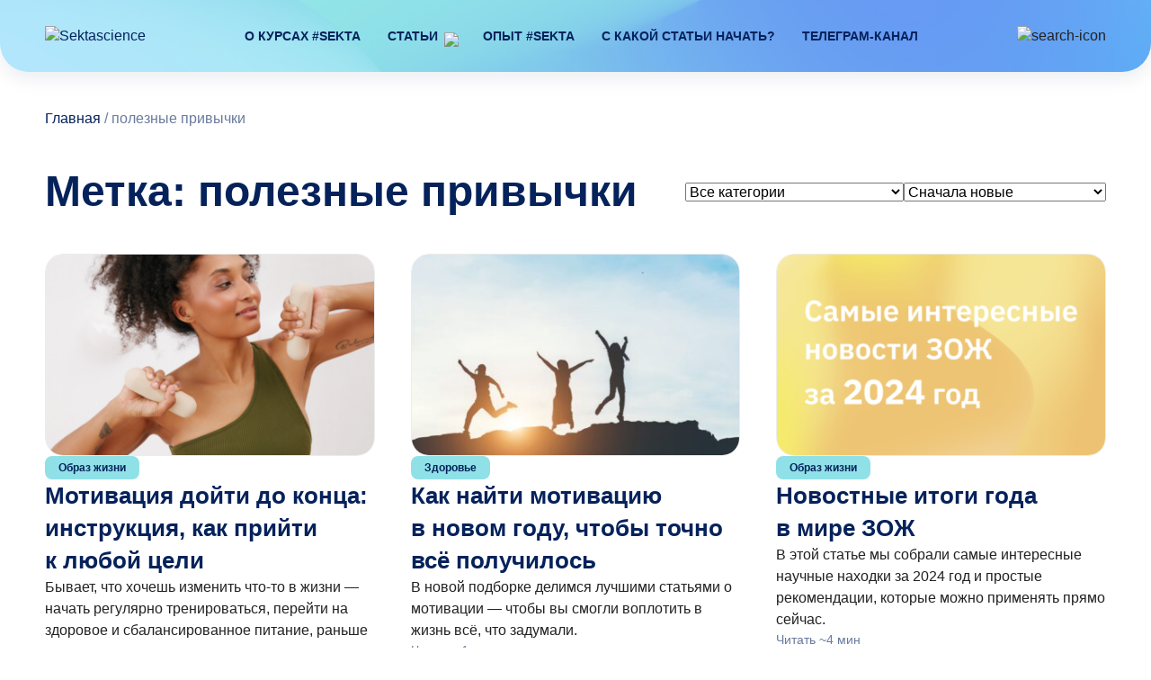

--- FILE ---
content_type: text/html; charset=UTF-8
request_url: https://sektascience.com/tag/%D0%BF%D0%BE%D0%BB%D0%B5%D0%B7%D0%BD%D1%8B%D0%B5-%D0%BF%D1%80%D0%B8%D0%B2%D1%8B%D1%87%D0%BA%D0%B8/
body_size: 15415
content:
<!DOCTYPE html><html class="no-js" lang="ru-RU" prefix="og: https://ogp.me/ns#"><head><script data-no-optimize="1">var litespeed_docref=sessionStorage.getItem("litespeed_docref");litespeed_docref&&(Object.defineProperty(document,"referrer",{get:function(){return litespeed_docref}}),sessionStorage.removeItem("litespeed_docref"));</script> <meta charset="UTF-8" /><link data-optimized="2" rel="stylesheet" href="https://sektascience.com/wp-content/litespeed/css/81a73dcefd2373de4db4c6b193e6f3d0.css?ver=0454c" /><meta http-equiv="X-UA-Compatible" content="IE=edge" /><meta name="viewport" content="width=device-width, initial-scale=1, shrink-to-fit=no"><title>полезные привычки - Sektascience: научно-популярный журнал</title><link rel="preconnect" href="https://fonts.googleapis.com"><link rel="preconnect" href="https://fonts.gstatic.com" crossorigin><meta name="robots" content="follow, noindex"/><meta property="og:locale" content="ru_RU" /><meta property="og:type" content="article" /><meta property="og:title" content="полезные привычки - Sektascience: научно-популярный журнал" /><meta property="og:url" content="https://sektascience.com/tag/%d0%bf%d0%be%d0%bb%d0%b5%d0%b7%d0%bd%d1%8b%d0%b5-%d0%bf%d1%80%d0%b8%d0%b2%d1%8b%d1%87%d0%ba%d0%b8/" /><meta property="og:site_name" content="Sektascience: научно-популярный журнал" /><meta name="twitter:card" content="summary_large_image" /><meta name="twitter:title" content="полезные привычки - Sektascience: научно-популярный журнал" /> <script type="application/ld+json" class="rank-math-schema">{"@context":"https://schema.org","@graph":[{"@type":"HealthClub","@id":"https://sektascience.com/#organization","name":"Sektascience: \u043d\u0430\u0443\u0447\u043d\u043e-\u043f\u043e\u043f\u0443\u043b\u044f\u0440\u043d\u044b\u0439 \u0436\u0443\u0440\u043d\u0430\u043b","url":"https://sektascience.com","logo":{"@type":"ImageObject","@id":"https://sektascience.com/#logo","url":"https://sektascience.com/wp-content/uploads/2023/11/favico.png","contentUrl":"https://sektascience.com/wp-content/uploads/2023/11/favico.png","caption":"Sektascience: \u043d\u0430\u0443\u0447\u043d\u043e-\u043f\u043e\u043f\u0443\u043b\u044f\u0440\u043d\u044b\u0439 \u0436\u0443\u0440\u043d\u0430\u043b","inLanguage":"ru-RU"},"openingHours":["Monday,Tuesday,Wednesday,Thursday,Friday,Saturday,Sunday 09:00-17:00"],"image":{"@id":"https://sektascience.com/#logo"}},{"@type":"WebSite","@id":"https://sektascience.com/#website","url":"https://sektascience.com","name":"Sektascience: \u043d\u0430\u0443\u0447\u043d\u043e-\u043f\u043e\u043f\u0443\u043b\u044f\u0440\u043d\u044b\u0439 \u0436\u0443\u0440\u043d\u0430\u043b","publisher":{"@id":"https://sektascience.com/#organization"},"inLanguage":"ru-RU"},{"@type":"BreadcrumbList","@id":"https://sektascience.com/tag/%d0%bf%d0%be%d0%bb%d0%b5%d0%b7%d0%bd%d1%8b%d0%b5-%d0%bf%d1%80%d0%b8%d0%b2%d1%8b%d1%87%d0%ba%d0%b8/#breadcrumb","itemListElement":[{"@type":"ListItem","position":"1","item":{"@id":"https://sektascience.com","name":"\u0413\u043b\u0430\u0432\u043d\u0430\u044f"}},{"@type":"ListItem","position":"2","item":{"@id":"https://sektascience.com/tag/%d0%bf%d0%be%d0%bb%d0%b5%d0%b7%d0%bd%d1%8b%d0%b5-%d0%bf%d1%80%d0%b8%d0%b2%d1%8b%d1%87%d0%ba%d0%b8/","name":"\u043f\u043e\u043b\u0435\u0437\u043d\u044b\u0435 \u043f\u0440\u0438\u0432\u044b\u0447\u043a\u0438"}}]},{"@type":"CollectionPage","@id":"https://sektascience.com/tag/%d0%bf%d0%be%d0%bb%d0%b5%d0%b7%d0%bd%d1%8b%d0%b5-%d0%bf%d1%80%d0%b8%d0%b2%d1%8b%d1%87%d0%ba%d0%b8/#webpage","url":"https://sektascience.com/tag/%d0%bf%d0%be%d0%bb%d0%b5%d0%b7%d0%bd%d1%8b%d0%b5-%d0%bf%d1%80%d0%b8%d0%b2%d1%8b%d1%87%d0%ba%d0%b8/","name":"\u043f\u043e\u043b\u0435\u0437\u043d\u044b\u0435 \u043f\u0440\u0438\u0432\u044b\u0447\u043a\u0438 - Sektascience: \u043d\u0430\u0443\u0447\u043d\u043e-\u043f\u043e\u043f\u0443\u043b\u044f\u0440\u043d\u044b\u0439 \u0436\u0443\u0440\u043d\u0430\u043b","isPartOf":{"@id":"https://sektascience.com/#website"},"inLanguage":"ru-RU","breadcrumb":{"@id":"https://sektascience.com/tag/%d0%bf%d0%be%d0%bb%d0%b5%d0%b7%d0%bd%d1%8b%d0%b5-%d0%bf%d1%80%d0%b8%d0%b2%d1%8b%d1%87%d0%ba%d0%b8/#breadcrumb"}}]}</script> <link rel="alternate" type="application/rss+xml" title="Sektascience: научно-популярный журнал &raquo; Лента метки полезные привычки" href="https://sektascience.com/tag/%d0%bf%d0%be%d0%bb%d0%b5%d0%b7%d0%bd%d1%8b%d0%b5-%d0%bf%d1%80%d0%b8%d0%b2%d1%8b%d1%87%d0%ba%d0%b8/feed/" /><style id='wp-img-auto-sizes-contain-inline-css' type='text/css'>img:is([sizes=auto i],[sizes^="auto," i]){contain-intrinsic-size:3000px 1500px}
/*# sourceURL=wp-img-auto-sizes-contain-inline-css */</style><style id='wp-block-heading-inline-css' type='text/css'>h1:where(.wp-block-heading).has-background,h2:where(.wp-block-heading).has-background,h3:where(.wp-block-heading).has-background,h4:where(.wp-block-heading).has-background,h5:where(.wp-block-heading).has-background,h6:where(.wp-block-heading).has-background{padding:1.25em 2.375em}h1.has-text-align-left[style*=writing-mode]:where([style*=vertical-lr]),h1.has-text-align-right[style*=writing-mode]:where([style*=vertical-rl]),h2.has-text-align-left[style*=writing-mode]:where([style*=vertical-lr]),h2.has-text-align-right[style*=writing-mode]:where([style*=vertical-rl]),h3.has-text-align-left[style*=writing-mode]:where([style*=vertical-lr]),h3.has-text-align-right[style*=writing-mode]:where([style*=vertical-rl]),h4.has-text-align-left[style*=writing-mode]:where([style*=vertical-lr]),h4.has-text-align-right[style*=writing-mode]:where([style*=vertical-rl]),h5.has-text-align-left[style*=writing-mode]:where([style*=vertical-lr]),h5.has-text-align-right[style*=writing-mode]:where([style*=vertical-rl]),h6.has-text-align-left[style*=writing-mode]:where([style*=vertical-lr]),h6.has-text-align-right[style*=writing-mode]:where([style*=vertical-rl]){rotate:180deg}
/*# sourceURL=https://sektascience.com/wp-includes/blocks/heading/style.min.css */</style><style id='wp-block-paragraph-inline-css' type='text/css'>.is-small-text{font-size:.875em}.is-regular-text{font-size:1em}.is-large-text{font-size:2.25em}.is-larger-text{font-size:3em}.has-drop-cap:not(:focus):first-letter{float:left;font-size:8.4em;font-style:normal;font-weight:100;line-height:.68;margin:.05em .1em 0 0;text-transform:uppercase}body.rtl .has-drop-cap:not(:focus):first-letter{float:none;margin-left:.1em}p.has-drop-cap.has-background{overflow:hidden}:root :where(p.has-background){padding:1.25em 2.375em}:where(p.has-text-color:not(.has-link-color)) a{color:inherit}p.has-text-align-left[style*="writing-mode:vertical-lr"],p.has-text-align-right[style*="writing-mode:vertical-rl"]{rotate:180deg}
/*# sourceURL=https://sektascience.com/wp-includes/blocks/paragraph/style.min.css */</style><style id='wp-block-quote-inline-css' type='text/css'>.wp-block-quote{box-sizing:border-box;overflow-wrap:break-word}.wp-block-quote.is-large:where(:not(.is-style-plain)),.wp-block-quote.is-style-large:where(:not(.is-style-plain)){margin-bottom:1em;padding:0 1em}.wp-block-quote.is-large:where(:not(.is-style-plain)) p,.wp-block-quote.is-style-large:where(:not(.is-style-plain)) p{font-size:1.5em;font-style:italic;line-height:1.6}.wp-block-quote.is-large:where(:not(.is-style-plain)) cite,.wp-block-quote.is-large:where(:not(.is-style-plain)) footer,.wp-block-quote.is-style-large:where(:not(.is-style-plain)) cite,.wp-block-quote.is-style-large:where(:not(.is-style-plain)) footer{font-size:1.125em;text-align:right}.wp-block-quote>cite{display:block}
/*# sourceURL=https://sektascience.com/wp-includes/blocks/quote/style.min.css */</style><style id='global-styles-inline-css' type='text/css'>:root{--wp--preset--aspect-ratio--square: 1;--wp--preset--aspect-ratio--4-3: 4/3;--wp--preset--aspect-ratio--3-4: 3/4;--wp--preset--aspect-ratio--3-2: 3/2;--wp--preset--aspect-ratio--2-3: 2/3;--wp--preset--aspect-ratio--16-9: 16/9;--wp--preset--aspect-ratio--9-16: 9/16;--wp--preset--color--black: #000000;--wp--preset--color--cyan-bluish-gray: #abb8c3;--wp--preset--color--white: #ffffff;--wp--preset--color--pale-pink: #f78da7;--wp--preset--color--vivid-red: #cf2e2e;--wp--preset--color--luminous-vivid-orange: #ff6900;--wp--preset--color--luminous-vivid-amber: #fcb900;--wp--preset--color--light-green-cyan: #7bdcb5;--wp--preset--color--vivid-green-cyan: #00d084;--wp--preset--color--pale-cyan-blue: #8ed1fc;--wp--preset--color--vivid-cyan-blue: #0693e3;--wp--preset--color--vivid-purple: #9b51e0;--wp--preset--color--a: #05225B;--wp--preset--color--b: #8FE1E7;--wp--preset--color--c: #76E1DE;--wp--preset--color--d: #A6DCFE;--wp--preset--color--e: #507CE2;--wp--preset--color--f: #02C3FA;--wp--preset--color--g: #4DFFB2;--wp--preset--color--h: #DDF3FF;--wp--preset--color--i: #032CA6;--wp--preset--color--j: #2086B6;--wp--preset--color--k: #1995E6;--wp--preset--color--l: #163B76;--wp--preset--color--m: #B1C4D4;--wp--preset--color--n: #0FF5DA;--wp--preset--color--o: #000;--wp--preset--color--p: #333;--wp--preset--color--q: #666;--wp--preset--color--r: #999;--wp--preset--color--s: #ccc;--wp--preset--color--t: #e5e5e5;--wp--preset--color--aa: #73D9C6;--wp--preset--color--bb: #F2DC6B;--wp--preset--color--cc: #FB6474;--wp--preset--color--dd: #81E2F3;--wp--preset--color--ee: #E31D7B;--wp--preset--color--ff: #02C3FA;--wp--preset--color--gg: #E6AA37;--wp--preset--color--hh: #09B2B4;--wp--preset--color--ii: #E0DAAF;--wp--preset--color--jj: #F23827;--wp--preset--color--kk: #F2CECE;--wp--preset--color--ll: #0BD953;--wp--preset--color--mm: #F2E527;--wp--preset--color--nn: #BF304A;--wp--preset--color--oo: #6A798F;--wp--preset--color--pp: #A869F9;--wp--preset--color--qq: #D996D4;--wp--preset--color--rr: #590C45;--wp--preset--color--ss: #BF4953;--wp--preset--gradient--vivid-cyan-blue-to-vivid-purple: linear-gradient(135deg,rgb(6,147,227) 0%,rgb(155,81,224) 100%);--wp--preset--gradient--light-green-cyan-to-vivid-green-cyan: linear-gradient(135deg,rgb(122,220,180) 0%,rgb(0,208,130) 100%);--wp--preset--gradient--luminous-vivid-amber-to-luminous-vivid-orange: linear-gradient(135deg,rgb(252,185,0) 0%,rgb(255,105,0) 100%);--wp--preset--gradient--luminous-vivid-orange-to-vivid-red: linear-gradient(135deg,rgb(255,105,0) 0%,rgb(207,46,46) 100%);--wp--preset--gradient--very-light-gray-to-cyan-bluish-gray: linear-gradient(135deg,rgb(238,238,238) 0%,rgb(169,184,195) 100%);--wp--preset--gradient--cool-to-warm-spectrum: linear-gradient(135deg,rgb(74,234,220) 0%,rgb(151,120,209) 20%,rgb(207,42,186) 40%,rgb(238,44,130) 60%,rgb(251,105,98) 80%,rgb(254,248,76) 100%);--wp--preset--gradient--blush-light-purple: linear-gradient(135deg,rgb(255,206,236) 0%,rgb(152,150,240) 100%);--wp--preset--gradient--blush-bordeaux: linear-gradient(135deg,rgb(254,205,165) 0%,rgb(254,45,45) 50%,rgb(107,0,62) 100%);--wp--preset--gradient--luminous-dusk: linear-gradient(135deg,rgb(255,203,112) 0%,rgb(199,81,192) 50%,rgb(65,88,208) 100%);--wp--preset--gradient--pale-ocean: linear-gradient(135deg,rgb(255,245,203) 0%,rgb(182,227,212) 50%,rgb(51,167,181) 100%);--wp--preset--gradient--electric-grass: linear-gradient(135deg,rgb(202,248,128) 0%,rgb(113,206,126) 100%);--wp--preset--gradient--midnight: linear-gradient(135deg,rgb(2,3,129) 0%,rgb(40,116,252) 100%);--wp--preset--font-size--small: 13px;--wp--preset--font-size--medium: 20px;--wp--preset--font-size--large: 36px;--wp--preset--font-size--x-large: 42px;--wp--preset--spacing--20: 0.44rem;--wp--preset--spacing--30: 0.67rem;--wp--preset--spacing--40: 1rem;--wp--preset--spacing--50: 1.5rem;--wp--preset--spacing--60: 2.25rem;--wp--preset--spacing--70: 3.38rem;--wp--preset--spacing--80: 5.06rem;--wp--preset--shadow--natural: 6px 6px 9px rgba(0, 0, 0, 0.2);--wp--preset--shadow--deep: 12px 12px 50px rgba(0, 0, 0, 0.4);--wp--preset--shadow--sharp: 6px 6px 0px rgba(0, 0, 0, 0.2);--wp--preset--shadow--outlined: 6px 6px 0px -3px rgb(255, 255, 255), 6px 6px rgb(0, 0, 0);--wp--preset--shadow--crisp: 6px 6px 0px rgb(0, 0, 0);}:where(.is-layout-flex){gap: 0.5em;}:where(.is-layout-grid){gap: 0.5em;}body .is-layout-flex{display: flex;}.is-layout-flex{flex-wrap: wrap;align-items: center;}.is-layout-flex > :is(*, div){margin: 0;}body .is-layout-grid{display: grid;}.is-layout-grid > :is(*, div){margin: 0;}:where(.wp-block-columns.is-layout-flex){gap: 2em;}:where(.wp-block-columns.is-layout-grid){gap: 2em;}:where(.wp-block-post-template.is-layout-flex){gap: 1.25em;}:where(.wp-block-post-template.is-layout-grid){gap: 1.25em;}.has-black-color{color: var(--wp--preset--color--black) !important;}.has-cyan-bluish-gray-color{color: var(--wp--preset--color--cyan-bluish-gray) !important;}.has-white-color{color: var(--wp--preset--color--white) !important;}.has-pale-pink-color{color: var(--wp--preset--color--pale-pink) !important;}.has-vivid-red-color{color: var(--wp--preset--color--vivid-red) !important;}.has-luminous-vivid-orange-color{color: var(--wp--preset--color--luminous-vivid-orange) !important;}.has-luminous-vivid-amber-color{color: var(--wp--preset--color--luminous-vivid-amber) !important;}.has-light-green-cyan-color{color: var(--wp--preset--color--light-green-cyan) !important;}.has-vivid-green-cyan-color{color: var(--wp--preset--color--vivid-green-cyan) !important;}.has-pale-cyan-blue-color{color: var(--wp--preset--color--pale-cyan-blue) !important;}.has-vivid-cyan-blue-color{color: var(--wp--preset--color--vivid-cyan-blue) !important;}.has-vivid-purple-color{color: var(--wp--preset--color--vivid-purple) !important;}.has-black-background-color{background-color: var(--wp--preset--color--black) !important;}.has-cyan-bluish-gray-background-color{background-color: var(--wp--preset--color--cyan-bluish-gray) !important;}.has-white-background-color{background-color: var(--wp--preset--color--white) !important;}.has-pale-pink-background-color{background-color: var(--wp--preset--color--pale-pink) !important;}.has-vivid-red-background-color{background-color: var(--wp--preset--color--vivid-red) !important;}.has-luminous-vivid-orange-background-color{background-color: var(--wp--preset--color--luminous-vivid-orange) !important;}.has-luminous-vivid-amber-background-color{background-color: var(--wp--preset--color--luminous-vivid-amber) !important;}.has-light-green-cyan-background-color{background-color: var(--wp--preset--color--light-green-cyan) !important;}.has-vivid-green-cyan-background-color{background-color: var(--wp--preset--color--vivid-green-cyan) !important;}.has-pale-cyan-blue-background-color{background-color: var(--wp--preset--color--pale-cyan-blue) !important;}.has-vivid-cyan-blue-background-color{background-color: var(--wp--preset--color--vivid-cyan-blue) !important;}.has-vivid-purple-background-color{background-color: var(--wp--preset--color--vivid-purple) !important;}.has-black-border-color{border-color: var(--wp--preset--color--black) !important;}.has-cyan-bluish-gray-border-color{border-color: var(--wp--preset--color--cyan-bluish-gray) !important;}.has-white-border-color{border-color: var(--wp--preset--color--white) !important;}.has-pale-pink-border-color{border-color: var(--wp--preset--color--pale-pink) !important;}.has-vivid-red-border-color{border-color: var(--wp--preset--color--vivid-red) !important;}.has-luminous-vivid-orange-border-color{border-color: var(--wp--preset--color--luminous-vivid-orange) !important;}.has-luminous-vivid-amber-border-color{border-color: var(--wp--preset--color--luminous-vivid-amber) !important;}.has-light-green-cyan-border-color{border-color: var(--wp--preset--color--light-green-cyan) !important;}.has-vivid-green-cyan-border-color{border-color: var(--wp--preset--color--vivid-green-cyan) !important;}.has-pale-cyan-blue-border-color{border-color: var(--wp--preset--color--pale-cyan-blue) !important;}.has-vivid-cyan-blue-border-color{border-color: var(--wp--preset--color--vivid-cyan-blue) !important;}.has-vivid-purple-border-color{border-color: var(--wp--preset--color--vivid-purple) !important;}.has-vivid-cyan-blue-to-vivid-purple-gradient-background{background: var(--wp--preset--gradient--vivid-cyan-blue-to-vivid-purple) !important;}.has-light-green-cyan-to-vivid-green-cyan-gradient-background{background: var(--wp--preset--gradient--light-green-cyan-to-vivid-green-cyan) !important;}.has-luminous-vivid-amber-to-luminous-vivid-orange-gradient-background{background: var(--wp--preset--gradient--luminous-vivid-amber-to-luminous-vivid-orange) !important;}.has-luminous-vivid-orange-to-vivid-red-gradient-background{background: var(--wp--preset--gradient--luminous-vivid-orange-to-vivid-red) !important;}.has-very-light-gray-to-cyan-bluish-gray-gradient-background{background: var(--wp--preset--gradient--very-light-gray-to-cyan-bluish-gray) !important;}.has-cool-to-warm-spectrum-gradient-background{background: var(--wp--preset--gradient--cool-to-warm-spectrum) !important;}.has-blush-light-purple-gradient-background{background: var(--wp--preset--gradient--blush-light-purple) !important;}.has-blush-bordeaux-gradient-background{background: var(--wp--preset--gradient--blush-bordeaux) !important;}.has-luminous-dusk-gradient-background{background: var(--wp--preset--gradient--luminous-dusk) !important;}.has-pale-ocean-gradient-background{background: var(--wp--preset--gradient--pale-ocean) !important;}.has-electric-grass-gradient-background{background: var(--wp--preset--gradient--electric-grass) !important;}.has-midnight-gradient-background{background: var(--wp--preset--gradient--midnight) !important;}.has-small-font-size{font-size: var(--wp--preset--font-size--small) !important;}.has-medium-font-size{font-size: var(--wp--preset--font-size--medium) !important;}.has-large-font-size{font-size: var(--wp--preset--font-size--large) !important;}.has-x-large-font-size{font-size: var(--wp--preset--font-size--x-large) !important;}
/*# sourceURL=global-styles-inline-css */</style><style id='classic-theme-styles-inline-css' type='text/css'>/*! This file is auto-generated */
.wp-block-button__link{color:#fff;background-color:#32373c;border-radius:9999px;box-shadow:none;text-decoration:none;padding:calc(.667em + 2px) calc(1.333em + 2px);font-size:1.125em}.wp-block-file__button{background:#32373c;color:#fff;text-decoration:none}
/*# sourceURL=/wp-includes/css/classic-themes.min.css */</style> <script id="wp-yandex-metrika_YmEc-js-after" type="litespeed/javascript">window.tmpwpym={datalayername:'dataLayer',counters:JSON.parse('[{"number":"47788456","webvisor":"1"}]'),targets:JSON.parse('[]')}</script> <script type="litespeed/javascript" data-src="https://sektascience.com/wp-includes/js/jquery/jquery.min.js" id="jquery-core-js"></script> <link rel="https://api.w.org/" href="https://sektascience.com/wp-json/" /><link rel="alternate" title="JSON" type="application/json" href="https://sektascience.com/wp-json/wp/v2/tags/226" />
 <script data-cfasync="false" type="text/javascript">(function() {
  var oa = document.createElement('script'); oa.type = 'text/javascript';
  oa.async = true; oa.src = 'https://sektasciencecom.api.oneall.com/socialize/library.js';
  var s = document.getElementsByTagName('script')[0]; s.parentNode.insertBefore(oa, s);
 })();</script> <style>.oneall_social_login + p.comment-notes{margin-top: 10px !important;}#login #loginform .oneall_social_login{background-color: rgba(0, 0, 0, 0.04);padding: 10px 10px 0 10px;margin-bottom: 10px;border: 1px solid rgba(0, 0, 0, 0.06);border-radius: 4px;}</style><meta name="verification" content="f612c7d25f5690ad41496fcfdbf8d1" /><style>/*
        .logo img {
            filter: invert(48%) sepia(79%) saturate(2476%) hue-rotate(86deg) brightness(118%) contrast(119%);
        }
        */

        h1,
        .entry h2,
        .entry h3,
        .entry h4,
        .post-toc-title,
        a,
        .primary-color,
        .header-menu li a,
        .post-info .category,
        #lsinput,
        #lsinput-two,
        .single-tags p,
        .eposts-title,
        .dp-count,
        #comms #comments {
            color: #05225B;
        }

        @media screen and (min-width: 992px) {
            .header-menu > li > a:hover,
            .header-menu > li.current-menu-item > a {
                border-bottom: 1px solid #05225B;
            }
        }

        .primary-bg,
        .header-menu-toggle span,
        #footer,
        .post-info .category:hover,
        #commentform.comment-form .form-submit input[type=submit] {
            background-color: #05225B;
        }

        .button {
            background-color: #05225B;
        }

        .button:hover {
            background-color: Array;
        }

        .article-bot,
        .block .swiper .swiper-pagination-bullet,
        .block-fullwidth .swiper .swiper-pagination-bullet {
            background-image: linear-gradient(to right, #0abcf8 0, #0335AB 100%);
        }

        progress::-webkit-progress-value {
            background-image: linear-gradient(to right, #0abcf8 0, #0335AB 100%);
        }

        progress::-moz-progress-bar {
            background-image: linear-gradient(to right, #0abcf8 0, #0335AB 100%);
        }

        .progress-bar {
            background-image: linear-gradient(to right, #0abcf8 0, #0335AB 100%);
        }

        .svg-fill path {
            fill: #05225B;
        }

        .svg-stroke path,
        #dp-next,
        #dp-prev {
            stroke: #05225B;
        }</style> <script type="litespeed/javascript">(function(m,e,t,r,i,k,a){m[i]=m[i]||function(){(m[i].a=m[i].a||[]).push(arguments)};m[i].l=1*new Date();k=e.createElement(t),a=e.getElementsByTagName(t)[0],k.async=1,k.src=r,a.parentNode.insertBefore(k,a)})(window,document,"script","https://mc.yandex.ru/metrika/tag.js","ym");ym("47788456","init",{clickmap:!0,trackLinks:!0,accurateTrackBounce:!0,webvisor:!0,ecommerce:"dataLayer",params:{__ym:{"ymCmsPlugin":{"cms":"wordpress","cmsVersion":"6.9","pluginVersion":"1.2.1","ymCmsRip":"1296241580"}}}})</script> 
 <script  type="litespeed/javascript">(function(m,e,t,r,i,k,a){m[i]=m[i]||function(){(m[i].a=m[i].a||[]).push(arguments)};m[i].l=1*new Date();k=e.createElement(t),a=e.getElementsByTagName(t)[0],k.async=1,k.src=r,a.parentNode.insertBefore(k,a)})(window,document,"script","https://cdn.jsdelivr.net/npm/yandex-metrica-watch/tag.js","ym");ym(47788456,"init",{id:47788456,clickmap:!0,trackLinks:!0,webvisor:!0,accurateTrackBounce:!0})</script> <noscript><div><img src="https://mc.yandex.ru/watch/47788456" style="position:absolute; left:-9999px;" alt="" /></div></noscript><link rel="apple-touch-icon" sizes="180x180" href="/wp-content/themes/sekta/images/favicon/apple-touch-icon.png"><link rel="icon" type="image/png" sizes="32x32" href="/wp-content/themes/sekta/images/favicon/favicon-32x32.png"><link rel="icon" type="image/png" sizes="16x16" href="/wp-content/themes/sekta/images/favicon/favicon-16x16.png"><link rel="manifest" href="/wp-content/themes/sekta/images/favicon/site.webmanifest"><meta name="msapplication-TileColor" content="#da532c"><meta name="theme-color" content="#ffffff"><meta name="google-site-verification" content="bQB_iiVa35mMBjfN0u3JBSmWLsvPVXT6oJwU0olSmUQ" /><meta name="yandex-verification" content="1caab1688f2fdc8e" /></head><body class="archive tag tag-226 wp-theme-sekta"><div class="soverlay"></div><div class="overmenu"><div class="overmenu-inner"><ul id="menu-novosti" class="header-menu"><li id="menu-item-10626" class="menu-item menu-item-type-custom menu-item-object-custom menu-item-10626"><a target="_blank" rel="noopener nofollow" href="http://sektaschool.ru/online?utm_source=sektascience&#038;utm_medium=mainpage&#038;utm_campaign=online">О&nbsp;курсах #Sekta</a></li><li id="menu-item-24644" class="menu-item menu-item-type-custom menu-item-object-custom menu-item-has-children menu-item-24644"><a href="#">Статьи</a><span class="sub-menu-toggle"><img data-lazyloaded="1" src="[data-uri]" class="svg svg-stroke" data-src="/wp-content/themes/sekta/images/header-menu-children.svg"></span><ul class="sub-menu"><li id="menu-item-24661" class="menu-item menu-item-type-post_type menu-item-object-page menu-item-24661"><a target="_blank" href="https://sektascience.com/vse-stati/">Все статьи</a></li><li id="menu-item-24664" class="menu-item menu-item-type-custom menu-item-object-custom menu-item-24664"><a target="_blank" href="https://sektascience.com/food/">Питание</a></li><li id="menu-item-24668" class="menu-item menu-item-type-custom menu-item-object-custom menu-item-24668"><a target="_blank" href="https://sektascience.com/sport/">Тренировки</a></li><li id="menu-item-24665" class="menu-item menu-item-type-custom menu-item-object-custom menu-item-24665"><a target="_blank" href="https://sektascience.com/lifestyle/">Образ жизни</a></li><li id="menu-item-24666" class="menu-item menu-item-type-custom menu-item-object-custom menu-item-24666"><a target="_blank" href="https://sektascience.com/sektamama/">Беременность и&nbsp;материнство</a></li><li id="menu-item-24667" class="menu-item menu-item-type-custom menu-item-object-custom menu-item-24667"><a target="_blank" href="https://sektascience.com/just-ask/">Только спросить</a></li></ul></li><li id="menu-item-24669" class="menu-item menu-item-type-custom menu-item-object-custom menu-item-24669"><a target="_blank" href="https://sektascience.com/sekta-experience/">Опыт #Sekta</a></li><li id="menu-item-23756" class="menu-item menu-item-type-post_type menu-item-object-page menu-item-23756"><a target="_blank" href="https://sektascience.com/beginning/">С&nbsp;какой статьи начать?</a></li><li id="menu-item-24910" class="menu-item menu-item-type-custom menu-item-object-custom menu-item-24910"><a target="_blank" rel="nofollow noopener" href="https://t.me/+XMRD6capIOtlNDcy">Телеграм-канал</a></li></ul></div></div><header id="header-two" class="header-scroll"><div class="header-progress">
<progress value="0"><div class="progress-container">
<span class="progress-bar"></span></div>
</progress></div><div class="header-head"><div class="header-top"><div class="header-logo active">
<a href="/">
<img data-lazyloaded="1" src="[data-uri]" class="logo-img svg svg-fill" data-src="/wp-content/themes/sekta/images/logo.svg" alt="Sektascience">
</a></div><div class="header-block"><ul id="menu-novosti-1" class="header-menu active"><li class="menu-item menu-item-type-custom menu-item-object-custom menu-item-10626"><a target="_blank" rel="noopener nofollow" href="http://sektaschool.ru/online?utm_source=sektascience&#038;utm_medium=mainpage&#038;utm_campaign=online">О&nbsp;курсах #Sekta</a></li><li class="menu-item menu-item-type-custom menu-item-object-custom menu-item-has-children menu-item-24644"><a href="#">Статьи</a><span class="sub-menu-toggle"><img data-lazyloaded="1" src="[data-uri]" class="svg svg-stroke" data-src="/wp-content/themes/sekta/images/header-menu-children.svg"></span><ul class="sub-menu"><li class="menu-item menu-item-type-post_type menu-item-object-page menu-item-24661"><a target="_blank" href="https://sektascience.com/vse-stati/">Все статьи</a></li><li class="menu-item menu-item-type-custom menu-item-object-custom menu-item-24664"><a target="_blank" href="https://sektascience.com/food/">Питание</a></li><li class="menu-item menu-item-type-custom menu-item-object-custom menu-item-24668"><a target="_blank" href="https://sektascience.com/sport/">Тренировки</a></li><li class="menu-item menu-item-type-custom menu-item-object-custom menu-item-24665"><a target="_blank" href="https://sektascience.com/lifestyle/">Образ жизни</a></li><li class="menu-item menu-item-type-custom menu-item-object-custom menu-item-24666"><a target="_blank" href="https://sektascience.com/sektamama/">Беременность и&nbsp;материнство</a></li><li class="menu-item menu-item-type-custom menu-item-object-custom menu-item-24667"><a target="_blank" href="https://sektascience.com/just-ask/">Только спросить</a></li></ul></li><li class="menu-item menu-item-type-custom menu-item-object-custom menu-item-24669"><a target="_blank" href="https://sektascience.com/sekta-experience/">Опыт #Sekta</a></li><li class="menu-item menu-item-type-post_type menu-item-object-page menu-item-23756"><a target="_blank" href="https://sektascience.com/beginning/">С&nbsp;какой статьи начать?</a></li><li class="menu-item menu-item-type-custom menu-item-object-custom menu-item-24910"><a target="_blank" rel="nofollow noopener" href="https://t.me/+XMRD6capIOtlNDcy">Телеграм-канал</a></li></ul><div class="search-form"><form method="get" class="searchform" action="https://sektascience.com/">
<input type="text" name="s" class="sinput" id="lsinput" placeholder="Что ищем?" autocomplete="off"></form><div class="autocomplete-wrapper"><div class="datafetch results-container"></div></div></div></div><div class="header-search active">
<img data-lazyloaded="1" src="[data-uri]" class="svg svg-fill" data-src="/wp-content/themes/sekta/images/search-icon.svg" alt="search-icon"></div><div class="sclose">
<img data-lazyloaded="1" src="[data-uri]" class="svg svg-fill" data-src="/wp-content/themes/sekta/images/x.svg" alt="search-close-icon"></div><div class="header-menu-toggle active">
<span></span>
<span></span>
<span></span>
<span></span></div></div></div></header><header id="header"><div class="header-top"><div class="header-logo active">
<a href="/">
<img data-lazyloaded="1" src="[data-uri]" class="logo-img svg svg-fill" data-src="/wp-content/themes/sekta/images/logo.svg" alt="Sektascience">
</a></div><div class="header-block"><ul id="menu-novosti-2" class="header-menu active"><li class="menu-item menu-item-type-custom menu-item-object-custom menu-item-10626"><a target="_blank" rel="noopener nofollow" href="http://sektaschool.ru/online?utm_source=sektascience&#038;utm_medium=mainpage&#038;utm_campaign=online">О&nbsp;курсах #Sekta</a></li><li class="menu-item menu-item-type-custom menu-item-object-custom menu-item-has-children menu-item-24644"><a href="#">Статьи</a><span class="sub-menu-toggle"><img data-lazyloaded="1" src="[data-uri]" class="svg svg-stroke" data-src="/wp-content/themes/sekta/images/header-menu-children.svg"></span><ul class="sub-menu"><li class="menu-item menu-item-type-post_type menu-item-object-page menu-item-24661"><a target="_blank" href="https://sektascience.com/vse-stati/">Все статьи</a></li><li class="menu-item menu-item-type-custom menu-item-object-custom menu-item-24664"><a target="_blank" href="https://sektascience.com/food/">Питание</a></li><li class="menu-item menu-item-type-custom menu-item-object-custom menu-item-24668"><a target="_blank" href="https://sektascience.com/sport/">Тренировки</a></li><li class="menu-item menu-item-type-custom menu-item-object-custom menu-item-24665"><a target="_blank" href="https://sektascience.com/lifestyle/">Образ жизни</a></li><li class="menu-item menu-item-type-custom menu-item-object-custom menu-item-24666"><a target="_blank" href="https://sektascience.com/sektamama/">Беременность и&nbsp;материнство</a></li><li class="menu-item menu-item-type-custom menu-item-object-custom menu-item-24667"><a target="_blank" href="https://sektascience.com/just-ask/">Только спросить</a></li></ul></li><li class="menu-item menu-item-type-custom menu-item-object-custom menu-item-24669"><a target="_blank" href="https://sektascience.com/sekta-experience/">Опыт #Sekta</a></li><li class="menu-item menu-item-type-post_type menu-item-object-page menu-item-23756"><a target="_blank" href="https://sektascience.com/beginning/">С&nbsp;какой статьи начать?</a></li><li class="menu-item menu-item-type-custom menu-item-object-custom menu-item-24910"><a target="_blank" rel="nofollow noopener" href="https://t.me/+XMRD6capIOtlNDcy">Телеграм-канал</a></li></ul><div class="search-form"><form method="get" class="searchform" action="https://sektascience.com/">
<input type="text" name="s" class="sinput" id="lsinput-two" placeholder="Что ищем?" autocomplete="off"></form><div class="autocomplete-wrapper"><div class="datafetch results-container"></div></div></div></div><div class="header-search active">
<img data-lazyloaded="1" src="[data-uri]" class="svg svg-fill" data-src="/wp-content/themes/sekta/images/search-icon.svg" alt="search-icon"></div><div class="sclose">
<img data-lazyloaded="1" src="[data-uri]" class="svg svg-fill" data-src="/wp-content/themes/sekta/images/x.svg" alt="search-close-icon"></div><div class="header-menu-toggle active">
<span></span>
<span></span>
<span></span>
<span></span></div></div></header><div id="main"><div class="block bread"><nav aria-label="breadcrumbs" class="rank-math-breadcrumb"><p><a href="https://sektascience.com">Главная</a><span class="separator"> / </span><span class="last">полезные привычки</span></p></nav></div><div class="block select-block"><div class="archive-title" data-tag-id="226"><h1>Метка: полезные привычки</h1></div><div class="selectio">
<select name="misha_cat" id="posts-cat"><option selected>Все категории</option><option value="2" data-cat-id="2">Беременность и материнство</option><option value="3" data-cat-id="3">Видеолекции</option><option value="4" data-cat-id="4">Здоровье</option><option value="5" data-cat-id="5">Образ жизни</option><option value="382" data-cat-id="382">Опросы</option><option value="6" data-cat-id="6">Опыт #Sekta</option><option value="7" data-cat-id="7">Питание</option><option value="8" data-cat-id="8">Спорт</option><option value="9" data-cat-id="9">Только спросить</option>
</select><select name="misha_order_by" id="posts-select"><option selected value="date-DESC" data-order="date-DESC">Сначала новые</option><option value="meta_value_num-DESC" data-order="meta_value_num-DESC">Популярные</option><option value="post-format-audio" data-format="post-format-audio">Статьи с аудио — в начале</option><option value="post-format-video" data-format="post-format-video">Статьи с видео — в начале</option>
</select></div></div><div class="block three-posts" id="ajax-container"><article class="post"><figure class="post-img">
<a target="_blank" href="https://sektascience.com/lifestyle/motivatsiya-doyti-do-kontsa/" title="Мотивация дойти до&nbsp;конца: инструкция, как прийти к&nbsp;любой цели">
<img data-lazyloaded="1" src="[data-uri]" width="400" height="245" data-src="https://sektascience.com/wp-content/uploads/2025/03/regulyarnost-3-400x245.png" class="wp-post-image lazyloaded wp-post-image" alt="" decoding="async" fetchpriority="high" />                    </a></figure><aside class="post-info">
<a target="_blank" class="category" href="https://sektascience.com/lifestyle/" rel="category tag">
Образ жизни                    </a></aside><div class="post-title"><h2><a target="_blank" href="https://sektascience.com/lifestyle/motivatsiya-doyti-do-kontsa/" title="Мотивация дойти до&nbsp;конца: инструкция, как прийти к&nbsp;любой цели">Мотивация дойти до&nbsp;конца: инструкция, как прийти к&nbsp;любой цели</a></h2></div><div class="post-excerpt"><p>Бывает, что хочешь изменить что-то в жизни — начать регулярно тренироваться, перейти на здоровое и сбалансированное питание, раньше ложиться спать — а мотивации хватает только на пару шагов. В статье расскажем, как всё-таки дойти до своей цели и сохранить мотивацию в процессе.</p></div><aside class="post-info-bot"><div class="post-read">Читать ~4 мин</div></aside></article><article class="post"><figure class="post-img">
<a target="_blank" href="https://sektascience.com/health/top-5-o-motivatsii/" title="Как найти мотивацию в&nbsp;новом году, чтобы точно всё получилось">
<img data-lazyloaded="1" src="[data-uri]" width="400" height="245" data-src="https://sektascience.com/wp-content/uploads/2025/01/silhouette-people-happy-time-1-400x245.jpg" class="wp-post-image lazyloaded wp-post-image" alt="" decoding="async" />                    </a></figure><aside class="post-info">
<a target="_blank" class="category" href="https://sektascience.com/health/" rel="category tag">
Здоровье                    </a></aside><div class="post-title"><h2><a target="_blank" href="https://sektascience.com/health/top-5-o-motivatsii/" title="Как найти мотивацию в&nbsp;новом году, чтобы точно всё получилось">Как найти мотивацию в&nbsp;новом году, чтобы точно всё получилось</a></h2></div><div class="post-excerpt"><p>В новой подборке делимся лучшими статьями о мотивации — чтобы вы смогли воплотить в жизнь всё, что задумали.</p></div><aside class="post-info-bot"><div class="post-read">Читать ~1 мин</div></aside></article><article class="post"><figure class="post-img">
<a target="_blank" href="https://sektascience.com/lifestyle/zozh-news-itogi-2024/" title="Новостные итоги года в&nbsp;мире ЗОЖ">
<img data-lazyloaded="1" src="[data-uri]" width="400" height="245" data-src="https://sektascience.com/wp-content/uploads/2024/12/group-200-400x245.png" class="wp-post-image lazyloaded wp-post-image" alt="" decoding="async" data-srcset="https://sektascience.com/wp-content/uploads/2024/12/group-200-400x245.png 400w, https://sektascience.com/wp-content/uploads/2024/12/group-200-300x183.png 300w, https://sektascience.com/wp-content/uploads/2024/12/group-200-780x475.png 780w, https://sektascience.com/wp-content/uploads/2024/12/group-200-790x484.png 790w" data-sizes="(max-width: 400px) 100vw, 400px" />                    </a></figure><aside class="post-info">
<a target="_blank" class="category" href="https://sektascience.com/lifestyle/" rel="category tag">
Образ жизни                    </a></aside><div class="post-title"><h2><a target="_blank" href="https://sektascience.com/lifestyle/zozh-news-itogi-2024/" title="Новостные итоги года в&nbsp;мире ЗОЖ">Новостные итоги года в&nbsp;мире ЗОЖ</a></h2></div><div class="post-excerpt"><p>В этой статье мы собрали самые интересные научные находки за 2024 год и простые рекомендации, которые можно применять прямо сейчас.</p></div><aside class="post-info-bot"><div class="post-read">Читать ~4 мин</div></aside></article><article class="post"><figure class="post-img">
<a target="_blank" href="https://sektascience.com/just-ask/kipyatochek/" title="Кипяточек: правда&nbsp;ли нужно пить горячую воду с&nbsp;утра и&nbsp;натощак">
<img data-lazyloaded="1" src="[data-uri]" width="400" height="245" data-src="https://sektascience.com/wp-content/uploads/2023/06/group-66-1-400x245.png" class="wp-post-image lazyloaded wp-post-image" alt="" decoding="async" loading="lazy" />                    </a></figure><aside class="post-info">
<a target="_blank" class="category" href="https://sektascience.com/just-ask/" rel="category tag">
Только спросить                    </a></aside><div class="post-title"><h2><a target="_blank" href="https://sektascience.com/just-ask/kipyatochek/" title="Кипяточек: правда&nbsp;ли нужно пить горячую воду с&nbsp;утра и&nbsp;натощак">Кипяточек: правда&nbsp;ли нужно пить горячую воду с&nbsp;утра и&nbsp;натощак</a></h2></div><div class="post-excerpt">
Стакан тёплой или горячей воды после пробуждения&nbsp;&mdash; часть утренней практики многих health-блогеров. Обещают, что этот ритуал поможет не&nbsp;только взбодриться, но&nbsp;и&nbsp;восполнить баланс жидкости, усилить стимуляцию перистальтики&hellip;</div><aside class="post-info-bot"><div class="post-read">Читать ~3 мин</div></aside></article><article class="post"><figure class="post-img">
<a target="_blank" href="https://sektascience.com/lifestyle/zozh-news-10/" title="Про важность сна и&nbsp;пищевых привычек семьи, вред переработанных продуктов, кофе перед походом в&nbsp;магазин и&nbsp;неожиданный способ ускорить метаболизм">
<img data-lazyloaded="1" src="[data-uri]" width="400" height="245" data-src="https://sektascience.com/wp-content/uploads/2022/11/kambalovidnaya-myshcza-1-400x245.png" class="wp-post-image lazyloaded wp-post-image" alt="" decoding="async" loading="lazy" />                    </a></figure><aside class="post-info">
<a target="_blank" class="category" href="https://sektascience.com/lifestyle/" rel="category tag">
Образ жизни                    </a></aside><div class="post-title"><h2><a target="_blank" href="https://sektascience.com/lifestyle/zozh-news-10/" title="Про важность сна и&nbsp;пищевых привычек семьи, вред переработанных продуктов, кофе перед походом в&nbsp;магазин и&nbsp;неожиданный способ ускорить метаболизм">Про важность сна и&nbsp;пищевых привычек семьи, вред переработанных продуктов, кофе перед походом в&nbsp;магазин и&nbsp;неожиданный способ ускорить метаболизм</a></h2></div><div class="post-excerpt">
Исследования последних месяцев из&nbsp;мира ЗОЖ посвящены повседневной рутине. Учёные анализируют сон, пищевые привычки, физическую нагрузку и&nbsp;даже походы в&nbsp;магазин. Собрали главные выводы в&nbsp;нашей свежей подборке. Учёные&hellip;</div><aside class="post-info-bot"><div class="post-read">Читать ~5 мин</div></aside></article><article class="post"><figure class="post-img">
<a target="_blank" href="https://sektascience.com/health/zozh-news-9/" title="Про полезные привычки, &laquo;безопасный&raquo; уровень алкоголя и&nbsp;разницу в&nbsp;здоровом питании детей и&nbsp;взрослых">
<img data-lazyloaded="1" src="[data-uri]" width="400" height="245" data-src="https://sektascience.com/wp-content/uploads/2022/06/optimalnoe-pitanie-1024x741-1-400x245.png" class="wp-post-image lazyloaded wp-post-image" alt="" decoding="async" loading="lazy" />                    </a></figure><aside class="post-info">
<a target="_blank" class="category" href="https://sektascience.com/health/" rel="category tag">
Здоровье                    </a></aside><div class="post-title"><h2><a target="_blank" href="https://sektascience.com/health/zozh-news-9/" title="Про полезные привычки, &laquo;безопасный&raquo; уровень алкоголя и&nbsp;разницу в&nbsp;здоровом питании детей и&nbsp;взрослых">Про полезные привычки, &laquo;безопасный&raquo; уровень алкоголя и&nbsp;разницу в&nbsp;здоровом питании детей и&nbsp;взрослых</a></h2></div><div class="post-excerpt">
Основные темы последних исследований из&nbsp;мира ЗОЖ&nbsp;&mdash; что можно сделать сегодня, чтобы как можно дольше сохранить здоровье. Подробнее об&nbsp;образе жизни, питании, алкоголе и&nbsp;о&nbsp;том, что помогает людям&hellip;</div><aside class="post-info-bot"><div class="post-read">Читать ~5 мин</div></aside></article></div></div><footer id="footer"><div class="footer-inner"><div class="foot-top"><div class="foot-logo">
<a href="/">
<img data-lazyloaded="1" src="[data-uri]" class="logo-img svg" data-src="/wp-content/themes/sekta/images/logo-white.svg" alt="Sektascience">
</a></div><div class="foot-sec"><ul id="menu-rubriki-futer" class="footer-menu"><li id="menu-item-24693" class="menu-item menu-item-type-post_type menu-item-object-page menu-item-24693"><a target="_blank" href="https://sektascience.com/vse-stati/">Все статьи</a></li><li id="menu-item-24635" class="menu-item menu-item-type-taxonomy menu-item-object-category menu-item-24635"><a target="_blank" href="https://sektascience.com/food/">Питание</a></li><li id="menu-item-24640" class="menu-item menu-item-type-taxonomy menu-item-object-category menu-item-24640"><a target="_blank" href="https://sektascience.com/sport/">Тренировки</a></li><li id="menu-item-24634" class="menu-item menu-item-type-taxonomy menu-item-object-category menu-item-24634"><a target="_blank" href="https://sektascience.com/lifestyle/">Образ жизни</a></li><li id="menu-item-24636" class="menu-item menu-item-type-taxonomy menu-item-object-category menu-item-24636"><a target="_blank" href="https://sektascience.com/sektamama/">Беременность и&nbsp;материнство</a></li><li id="menu-item-24637" class="menu-item menu-item-type-taxonomy menu-item-object-category menu-item-24637"><a target="_blank" href="https://sektascience.com/just-ask/">Только спросить</a></li><li id="menu-item-24639" class="menu-item menu-item-type-taxonomy menu-item-object-category menu-item-24639"><a target="_blank" href="https://sektascience.com/video/">Видеолекции</a></li></ul></div><div class="foot-third"><ul id="menu-futer-sprava" class="footer-sec-menu"><li id="menu-item-24670" class="menu-item menu-item-type-custom menu-item-object-custom menu-item-24670"><a target="_blank" href="https://sektascience.com/sekta-experience/">Опыт #Sekta</a></li><li id="menu-item-24643" class="menu-item menu-item-type-custom menu-item-object-custom menu-item-24643"><a target="_blank" rel="noopener nofollow" href="http://sektaschool.ru/online?utm_source=sektascience&#038;utm_medium=mainpage&#038;utm_campaign=online">О&nbsp;курсах #Sekta</a></li><li id="menu-item-24642" class="menu-item menu-item-type-post_type menu-item-object-page menu-item-24642"><a target="_blank" href="https://sektascience.com/beginning/">С&nbsp;какой статьи начать?</a></li><li id="menu-item-24690" class="menu-item menu-item-type-custom menu-item-object-custom menu-item-24690"><a target="_blank" href="https://sektascience.com/articles/">Все статьи списком</a></li></ul></div><div class="foot-contact">
<a href="mailto:portal@sektascience.ru">portal@sektascience.ru</a><p>Санкт-Петербург, Невский пр., 11, офис 42, Школа идеального тела #sekta</p></div></div><div class="foot-center"><ul><li><a target="_blank" href="https://sektascience.com/tag/%d0%bf%d0%b5%d1%80%d1%81%d0%be%d0%bd%d0%b0%d0%bb%d0%b8%d0%b7%d0%b8%d1%80%d0%be%d0%b2%d0%b0%d0%bd%d0%bd%d0%be%d0%b5-%d0%bf%d0%b8%d1%82%d0%b0%d0%bd%d0%b8%d0%b5/">персонализированное питание</a></li>,<li><a target="_blank" href="https://sektascience.com/tag/%d0%b3%d0%be%d0%bb%d0%be%d0%b4/">голод</a></li>,<li><a target="_blank" href="https://sektascience.com/tag/%d0%bc%d0%b0%d1%81%d1%81%d0%b0%d0%b6-%d1%81%d1%83%d1%85%d0%be%d0%b9-%d1%89%d1%91%d1%82%d0%ba%d0%be%d0%b9/">массаж сухой щёткой</a></li>,<li><a target="_blank" href="https://sektascience.com/tag/%d0%bf%d0%b8%d1%82%d0%b0%d0%bd%d0%b8%d0%b5-%d0%b2%d0%be-%d0%b2%d1%80%d0%b5%d0%bc%d1%8f-%d0%b1%d0%b5%d1%80%d0%b5%d0%bc%d0%b5%d0%bd%d0%bd%d0%be%d1%81%d1%82%d0%b8/">питание во время беременности</a></li>,<li><a target="_blank" href="https://sektascience.com/tag/%d0%bd%d1%83%d1%82%d1%80%d0%b8%d0%b3%d0%b5%d0%bd%d0%be%d0%bc%d0%b8%d0%ba%d0%b0/">нутригеномика</a></li>,<li><a target="_blank" href="https://sektascience.com/tag/%d0%bf%d0%b8%d1%82%d0%b0%d0%bd%d0%b8%d0%b5-%d0%b8-%d0%b2%d0%be%d0%b7%d1%80%d0%b0%d1%81%d1%82/">питание и возраст</a></li>,<li><a target="_blank" href="https://sektascience.com/tag/%d0%bc%d0%b5%d0%b4%d0%b8%d1%82%d0%b0%d1%86%d0%b8%d1%8f/">медитация</a></li>,<li><a target="_blank" href="https://sektascience.com/tag/%d0%b3%d0%b5%d0%bd%d0%b5%d1%82%d0%b8%d1%87%d0%b5%d1%81%d0%ba%d0%b8%d0%b5-%d1%82%d0%b5%d1%81%d1%82%d1%8b/">генетические тесты</a></li>,<li><a target="_blank" href="https://sektascience.com/tag/%d0%bd%d0%be%d0%b2%d0%be%d1%81%d1%82%d0%b8-%d0%b7%d0%be%d0%b6/">новости ЗОЖ</a></li>,<li><a target="_blank" href="https://sektascience.com/tag/%d0%bf%d0%be%d1%85%d1%83%d0%b4%d0%b5%d0%bd%d0%b8%d0%b5/">похудение</a></li>,<li><a target="_blank" href="https://sektascience.com/tag/%d0%b2%d0%b0%d0%ba%d1%83%d1%83%d0%bc-%d0%b4%d0%bb%d1%8f-%d0%bf%d0%bb%d0%be%d1%81%d0%ba%d0%be%d0%b3%d0%be-%d0%b6%d0%b8%d0%b2%d0%be%d1%82%d0%b0/">вакуум для плоского живота</a></li>,<li><a target="_blank" href="https://sektascience.com/tag/%d0%b6%d0%b8%d0%b2%d0%be%d1%82/">живот</a></li>,<li><a target="_blank" href="https://sektascience.com/tag/%d0%be%d0%bf%d1%8b%d1%82-sekta%d0%bd%d1%82%d0%be%d0%b2/">опыт #sektaнтов</a></li>,<li><a target="_blank" href="https://sektascience.com/tag/%d0%be%d1%81%d0%be%d0%b7%d0%bd%d0%b0%d0%bd%d0%bd%d0%be%d0%b5-%d0%bf%d0%b8%d1%82%d0%b0%d0%bd%d0%b8%d0%b5/">осознанное питание</a></li>,<li><a target="_blank" href="https://sektascience.com/tag/%d0%b8%d0%bd%d1%82%d1%83%d0%b8%d1%82%d0%b8%d0%b2%d0%bd%d0%be%d0%b5-%d0%bf%d0%b8%d1%82%d0%b0%d0%bd%d0%b8%d0%b5/">интуитивное питание</a></li>,<li><a target="_blank" href="https://sektascience.com/tag/%d1%80%d0%b5%d0%b7%d1%83%d0%bb%d1%8c%d1%82%d0%b0%d1%82%d1%8b-sekta/">результаты #sekta</a></li>,<li><a target="_blank" href="https://sektascience.com/tag/%d1%81%d0%bd%d0%b8%d0%b6%d0%b5%d0%bd%d0%b8%d0%b5-%d0%b2%d0%b5%d1%81%d0%b0/">снижение веса</a></li>,<li><a target="_blank" href="https://sektascience.com/tag/%d1%80%d0%b0%d1%81%d1%81%d1%82%d1%80%d0%be%d0%b9%d1%81%d1%82%d0%b2%d0%be-%d0%bf%d0%b8%d1%89%d0%b5%d0%b2%d0%be%d0%b3%d0%be-%d0%bf%d0%be%d0%b2%d0%b5%d0%b4%d0%b5%d0%bd%d0%b8%d1%8f/">расстройство пищевого поведения</a></li>,<li><a target="_blank" href="https://sektascience.com/tag/%d0%b7%d0%b4%d0%be%d1%80%d0%be%d0%b2%d0%be%d0%b5-%d0%bf%d0%b8%d1%82%d0%b0%d0%bd%d0%b8%d0%b5/">здоровое питание</a></li>,<li><a target="_blank" href="https://sektascience.com/tag/%d1%8d%d0%bc%d0%be%d1%86%d0%b8%d0%be%d0%bd%d0%b0%d0%bb%d1%8c%d0%bd%d0%be%d0%b5-%d0%bf%d0%b5%d1%80%d0%b5%d0%b5%d0%b4%d0%b0%d0%bd%d0%b8%d0%b5/">эмоциональное переедание</a></li>,<li><a target="_blank" href="https://sektascience.com/tag/%d1%8d%d0%bc%d0%be%d1%86%d0%b8%d0%be%d0%bd%d0%b0%d0%bb%d1%8c%d0%bd%d1%8b%d0%b9-%d0%b3%d0%be%d0%bb%d0%be%d0%b4/">эмоциональный голод</a></li>,<li><a target="_blank" href="https://sektascience.com/tag/%d1%81%d1%82%d1%80%d0%b5%d1%81%d1%81/">стресс</a></li>,<li><a target="_blank" href="https://sektascience.com/tag/%d1%82%d1%80%d0%b5%d0%b2%d0%be%d0%b3%d0%b0/">тревога</a></li>,<li><a target="_blank" href="https://sektascience.com/tag/%d0%bf%d0%b8%d1%89%d0%b5%d0%b2%d1%8b%d0%b5-%d0%bf%d1%80%d0%b8%d0%b2%d1%8b%d1%87%d0%ba%d0%b8/">пищевые привычки</a></li>,<li><a target="_blank" href="https://sektascience.com/tag/%d0%bc%d0%b5%d0%bd%d1%82%d0%b0%d0%bb%d1%8c%d0%bd%d0%be%d0%b5-%d0%b7%d0%b4%d0%be%d1%80%d0%be%d0%b2%d1%8c%d0%b5/">ментальное здоровье</a></li>,<li><a target="_blank" href="https://sektascience.com/tag/%d0%b4%d0%b5%d0%bf%d1%80%d0%b5%d1%81%d1%81%d0%b8%d1%8f/">депрессия</a></li>,<li><a target="_blank" href="https://sektascience.com/tag/%d0%be%d0%b6%d0%b8%d1%80%d0%b5%d0%bd%d0%b8%d0%b5/">ожирение</a></li>,<li><a target="_blank" href="https://sektascience.com/tag/%d0%b4%d0%b8%d0%b5%d1%82%d1%8b/">диеты</a></li>&nbsp;</ul></div><div class="foot-bottom"><div class="fcopy">© Школа онлайн-фитнеса и здоровых привычек #Sekta, 2026</div>
<a target="_blank" rel="noopener nofollow" href="https://sektaschool.ru/docs/privacy_policy.pdf">Политика конфиденциальности</a></div></div></footer> <script id="kama_spamblock" type="litespeed/javascript">window.addEventListener('DOMContentLiteSpeedLoaded',function(){document.addEventListener('mousedown',handleSubmit);document.addEventListener('touchstart',handleSubmit);document.addEventListener('keypress',handleSubmit);function handleSubmit(ev){let sbmt=ev.target.closest('#submit');if(!sbmt){return}
let input=document.createElement('input');let date=new Date();input.value=''+date.getUTCDate()+(date.getUTCMonth()+1)+'uniq9065';input.name='ksbn_code';input.type='hidden';sbmt.parentNode.insertBefore(input,sbmt)}})</script> <noscript><div>
<img src="https://mc.yandex.ru/watch/47788456" style="position:absolute; left:-9999px;" alt=""/></div>
</noscript> <script type="speculationrules">{"prefetch":[{"source":"document","where":{"and":[{"href_matches":"/*"},{"not":{"href_matches":["/wp-*.php","/wp-admin/*","/wp-content/uploads/*","/wp-content/*","/wp-content/plugins/*","/wp-content/themes/sekta/*","/*\\?(.+)"]}},{"not":{"selector_matches":"a[rel~=\"nofollow\"]"}},{"not":{"selector_matches":".no-prefetch, .no-prefetch a"}}]},"eagerness":"conservative"}]}</script> <script type="litespeed/javascript" data-src="https://sektascience.com/wp-content/themes/sekta/assets/js/perfect-scrollbar.jquery.js" id="scrollbar-js"></script> <script data-no-optimize="1">!function(t,e){"object"==typeof exports&&"undefined"!=typeof module?module.exports=e():"function"==typeof define&&define.amd?define(e):(t="undefined"!=typeof globalThis?globalThis:t||self).LazyLoad=e()}(this,function(){"use strict";function e(){return(e=Object.assign||function(t){for(var e=1;e<arguments.length;e++){var n,a=arguments[e];for(n in a)Object.prototype.hasOwnProperty.call(a,n)&&(t[n]=a[n])}return t}).apply(this,arguments)}function i(t){return e({},it,t)}function o(t,e){var n,a="LazyLoad::Initialized",i=new t(e);try{n=new CustomEvent(a,{detail:{instance:i}})}catch(t){(n=document.createEvent("CustomEvent")).initCustomEvent(a,!1,!1,{instance:i})}window.dispatchEvent(n)}function l(t,e){return t.getAttribute(gt+e)}function c(t){return l(t,bt)}function s(t,e){return function(t,e,n){e=gt+e;null!==n?t.setAttribute(e,n):t.removeAttribute(e)}(t,bt,e)}function r(t){return s(t,null),0}function u(t){return null===c(t)}function d(t){return c(t)===vt}function f(t,e,n,a){t&&(void 0===a?void 0===n?t(e):t(e,n):t(e,n,a))}function _(t,e){nt?t.classList.add(e):t.className+=(t.className?" ":"")+e}function v(t,e){nt?t.classList.remove(e):t.className=t.className.replace(new RegExp("(^|\\s+)"+e+"(\\s+|$)")," ").replace(/^\s+/,"").replace(/\s+$/,"")}function g(t){return t.llTempImage}function b(t,e){!e||(e=e._observer)&&e.unobserve(t)}function p(t,e){t&&(t.loadingCount+=e)}function h(t,e){t&&(t.toLoadCount=e)}function n(t){for(var e,n=[],a=0;e=t.children[a];a+=1)"SOURCE"===e.tagName&&n.push(e);return n}function m(t,e){(t=t.parentNode)&&"PICTURE"===t.tagName&&n(t).forEach(e)}function a(t,e){n(t).forEach(e)}function E(t){return!!t[st]}function I(t){return t[st]}function y(t){return delete t[st]}function A(e,t){var n;E(e)||(n={},t.forEach(function(t){n[t]=e.getAttribute(t)}),e[st]=n)}function k(a,t){var i;E(a)&&(i=I(a),t.forEach(function(t){var e,n;e=a,(t=i[n=t])?e.setAttribute(n,t):e.removeAttribute(n)}))}function L(t,e,n){_(t,e.class_loading),s(t,ut),n&&(p(n,1),f(e.callback_loading,t,n))}function w(t,e,n){n&&t.setAttribute(e,n)}function x(t,e){w(t,ct,l(t,e.data_sizes)),w(t,rt,l(t,e.data_srcset)),w(t,ot,l(t,e.data_src))}function O(t,e,n){var a=l(t,e.data_bg_multi),i=l(t,e.data_bg_multi_hidpi);(a=at&&i?i:a)&&(t.style.backgroundImage=a,n=n,_(t=t,(e=e).class_applied),s(t,ft),n&&(e.unobserve_completed&&b(t,e),f(e.callback_applied,t,n)))}function N(t,e){!e||0<e.loadingCount||0<e.toLoadCount||f(t.callback_finish,e)}function C(t,e,n){t.addEventListener(e,n),t.llEvLisnrs[e]=n}function M(t){return!!t.llEvLisnrs}function z(t){if(M(t)){var e,n,a=t.llEvLisnrs;for(e in a){var i=a[e];n=e,i=i,t.removeEventListener(n,i)}delete t.llEvLisnrs}}function R(t,e,n){var a;delete t.llTempImage,p(n,-1),(a=n)&&--a.toLoadCount,v(t,e.class_loading),e.unobserve_completed&&b(t,n)}function T(o,r,c){var l=g(o)||o;M(l)||function(t,e,n){M(t)||(t.llEvLisnrs={});var a="VIDEO"===t.tagName?"loadeddata":"load";C(t,a,e),C(t,"error",n)}(l,function(t){var e,n,a,i;n=r,a=c,i=d(e=o),R(e,n,a),_(e,n.class_loaded),s(e,dt),f(n.callback_loaded,e,a),i||N(n,a),z(l)},function(t){var e,n,a,i;n=r,a=c,i=d(e=o),R(e,n,a),_(e,n.class_error),s(e,_t),f(n.callback_error,e,a),i||N(n,a),z(l)})}function G(t,e,n){var a,i,o,r,c;t.llTempImage=document.createElement("IMG"),T(t,e,n),E(c=t)||(c[st]={backgroundImage:c.style.backgroundImage}),o=n,r=l(a=t,(i=e).data_bg),c=l(a,i.data_bg_hidpi),(r=at&&c?c:r)&&(a.style.backgroundImage='url("'.concat(r,'")'),g(a).setAttribute(ot,r),L(a,i,o)),O(t,e,n)}function D(t,e,n){var a;T(t,e,n),a=e,e=n,(t=It[(n=t).tagName])&&(t(n,a),L(n,a,e))}function V(t,e,n){var a;a=t,(-1<yt.indexOf(a.tagName)?D:G)(t,e,n)}function F(t,e,n){var a;t.setAttribute("loading","lazy"),T(t,e,n),a=e,(e=It[(n=t).tagName])&&e(n,a),s(t,vt)}function j(t){t.removeAttribute(ot),t.removeAttribute(rt),t.removeAttribute(ct)}function P(t){m(t,function(t){k(t,Et)}),k(t,Et)}function S(t){var e;(e=At[t.tagName])?e(t):E(e=t)&&(t=I(e),e.style.backgroundImage=t.backgroundImage)}function U(t,e){var n;S(t),n=e,u(e=t)||d(e)||(v(e,n.class_entered),v(e,n.class_exited),v(e,n.class_applied),v(e,n.class_loading),v(e,n.class_loaded),v(e,n.class_error)),r(t),y(t)}function $(t,e,n,a){var i;n.cancel_on_exit&&(c(t)!==ut||"IMG"===t.tagName&&(z(t),m(i=t,function(t){j(t)}),j(i),P(t),v(t,n.class_loading),p(a,-1),r(t),f(n.callback_cancel,t,e,a)))}function q(t,e,n,a){var i,o,r=(o=t,0<=pt.indexOf(c(o)));s(t,"entered"),_(t,n.class_entered),v(t,n.class_exited),i=t,o=a,n.unobserve_entered&&b(i,o),f(n.callback_enter,t,e,a),r||V(t,n,a)}function H(t){return t.use_native&&"loading"in HTMLImageElement.prototype}function B(t,i,o){t.forEach(function(t){return(a=t).isIntersecting||0<a.intersectionRatio?q(t.target,t,i,o):(e=t.target,n=t,a=i,t=o,void(u(e)||(_(e,a.class_exited),$(e,n,a,t),f(a.callback_exit,e,n,t))));var e,n,a})}function J(e,n){var t;et&&!H(e)&&(n._observer=new IntersectionObserver(function(t){B(t,e,n)},{root:(t=e).container===document?null:t.container,rootMargin:t.thresholds||t.threshold+"px"}))}function K(t){return Array.prototype.slice.call(t)}function Q(t){return t.container.querySelectorAll(t.elements_selector)}function W(t){return c(t)===_t}function X(t,e){return e=t||Q(e),K(e).filter(u)}function Y(e,t){var n;(n=Q(e),K(n).filter(W)).forEach(function(t){v(t,e.class_error),r(t)}),t.update()}function t(t,e){var n,a,t=i(t);this._settings=t,this.loadingCount=0,J(t,this),n=t,a=this,Z&&window.addEventListener("online",function(){Y(n,a)}),this.update(e)}var Z="undefined"!=typeof window,tt=Z&&!("onscroll"in window)||"undefined"!=typeof navigator&&/(gle|ing|ro)bot|crawl|spider/i.test(navigator.userAgent),et=Z&&"IntersectionObserver"in window,nt=Z&&"classList"in document.createElement("p"),at=Z&&1<window.devicePixelRatio,it={elements_selector:".lazy",container:tt||Z?document:null,threshold:300,thresholds:null,data_src:"src",data_srcset:"srcset",data_sizes:"sizes",data_bg:"bg",data_bg_hidpi:"bg-hidpi",data_bg_multi:"bg-multi",data_bg_multi_hidpi:"bg-multi-hidpi",data_poster:"poster",class_applied:"applied",class_loading:"litespeed-loading",class_loaded:"litespeed-loaded",class_error:"error",class_entered:"entered",class_exited:"exited",unobserve_completed:!0,unobserve_entered:!1,cancel_on_exit:!0,callback_enter:null,callback_exit:null,callback_applied:null,callback_loading:null,callback_loaded:null,callback_error:null,callback_finish:null,callback_cancel:null,use_native:!1},ot="src",rt="srcset",ct="sizes",lt="poster",st="llOriginalAttrs",ut="loading",dt="loaded",ft="applied",_t="error",vt="native",gt="data-",bt="ll-status",pt=[ut,dt,ft,_t],ht=[ot],mt=[ot,lt],Et=[ot,rt,ct],It={IMG:function(t,e){m(t,function(t){A(t,Et),x(t,e)}),A(t,Et),x(t,e)},IFRAME:function(t,e){A(t,ht),w(t,ot,l(t,e.data_src))},VIDEO:function(t,e){a(t,function(t){A(t,ht),w(t,ot,l(t,e.data_src))}),A(t,mt),w(t,lt,l(t,e.data_poster)),w(t,ot,l(t,e.data_src)),t.load()}},yt=["IMG","IFRAME","VIDEO"],At={IMG:P,IFRAME:function(t){k(t,ht)},VIDEO:function(t){a(t,function(t){k(t,ht)}),k(t,mt),t.load()}},kt=["IMG","IFRAME","VIDEO"];return t.prototype={update:function(t){var e,n,a,i=this._settings,o=X(t,i);{if(h(this,o.length),!tt&&et)return H(i)?(e=i,n=this,o.forEach(function(t){-1!==kt.indexOf(t.tagName)&&F(t,e,n)}),void h(n,0)):(t=this._observer,i=o,t.disconnect(),a=t,void i.forEach(function(t){a.observe(t)}));this.loadAll(o)}},destroy:function(){this._observer&&this._observer.disconnect(),Q(this._settings).forEach(function(t){y(t)}),delete this._observer,delete this._settings,delete this.loadingCount,delete this.toLoadCount},loadAll:function(t){var e=this,n=this._settings;X(t,n).forEach(function(t){b(t,e),V(t,n,e)})},restoreAll:function(){var e=this._settings;Q(e).forEach(function(t){U(t,e)})}},t.load=function(t,e){e=i(e);V(t,e)},t.resetStatus=function(t){r(t)},Z&&function(t,e){if(e)if(e.length)for(var n,a=0;n=e[a];a+=1)o(t,n);else o(t,e)}(t,window.lazyLoadOptions),t});!function(e,t){"use strict";function a(){t.body.classList.add("litespeed_lazyloaded")}function n(){console.log("[LiteSpeed] Start Lazy Load Images"),d=new LazyLoad({elements_selector:"[data-lazyloaded]",callback_finish:a}),o=function(){d.update()},e.MutationObserver&&new MutationObserver(o).observe(t.documentElement,{childList:!0,subtree:!0,attributes:!0})}var d,o;e.addEventListener?e.addEventListener("load",n,!1):e.attachEvent("onload",n)}(window,document);</script><script data-no-optimize="1">var litespeed_vary=document.cookie.replace(/(?:(?:^|.*;\s*)_lscache_vary\s*\=\s*([^;]*).*$)|^.*$/,"");litespeed_vary||fetch("/wp-content/plugins/litespeed-cache/guest.vary.php",{method:"POST",cache:"no-cache",redirect:"follow"}).then(e=>e.json()).then(e=>{console.log(e),e.hasOwnProperty("reload")&&"yes"==e.reload&&(sessionStorage.setItem("litespeed_docref",document.referrer),window.location.reload(!0))});</script><script data-optimized="1" type="litespeed/javascript" data-src="https://sektascience.com/wp-content/litespeed/js/b92e83a058073e0710f19457f63563ce.js?ver=0454c"></script><script>const litespeed_ui_events=["mouseover","click","keydown","wheel","touchmove","touchstart"];var urlCreator=window.URL||window.webkitURL;function litespeed_load_delayed_js_force(){console.log("[LiteSpeed] Start Load JS Delayed"),litespeed_ui_events.forEach(e=>{window.removeEventListener(e,litespeed_load_delayed_js_force,{passive:!0})}),document.querySelectorAll("iframe[data-litespeed-src]").forEach(e=>{e.setAttribute("src",e.getAttribute("data-litespeed-src"))}),"loading"==document.readyState?window.addEventListener("DOMContentLoaded",litespeed_load_delayed_js):litespeed_load_delayed_js()}litespeed_ui_events.forEach(e=>{window.addEventListener(e,litespeed_load_delayed_js_force,{passive:!0})});async function litespeed_load_delayed_js(){let t=[];for(var d in document.querySelectorAll('script[type="litespeed/javascript"]').forEach(e=>{t.push(e)}),t)await new Promise(e=>litespeed_load_one(t[d],e));document.dispatchEvent(new Event("DOMContentLiteSpeedLoaded")),window.dispatchEvent(new Event("DOMContentLiteSpeedLoaded"))}function litespeed_load_one(t,e){console.log("[LiteSpeed] Load ",t);var d=document.createElement("script");d.addEventListener("load",e),d.addEventListener("error",e),t.getAttributeNames().forEach(e=>{"type"!=e&&d.setAttribute("data-src"==e?"src":e,t.getAttribute(e))});let a=!(d.type="text/javascript");!d.src&&t.textContent&&(d.src=litespeed_inline2src(t.textContent),a=!0),t.after(d),t.remove(),a&&e()}function litespeed_inline2src(t){try{var d=urlCreator.createObjectURL(new Blob([t.replace(/^(?:<!--)?(.*?)(?:-->)?$/gm,"$1")],{type:"text/javascript"}))}catch(e){d="data:text/javascript;base64,"+btoa(t.replace(/^(?:<!--)?(.*?)(?:-->)?$/gm,"$1"))}return d}</script></body></html>
<!-- Page optimized by LiteSpeed Cache @2026-01-25 16:23:09 -->

<!-- Page supported by LiteSpeed Cache 6.5.4 on 2026-01-25 16:23:09 -->
<!-- Guest Mode -->
<!-- QUIC.cloud UCSS in queue -->